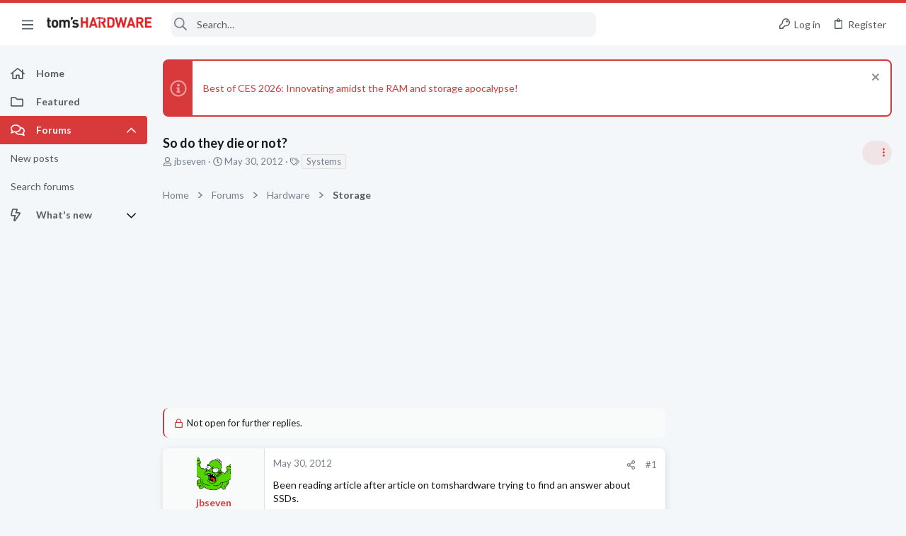

--- FILE ---
content_type: image/svg+xml
request_url: https://forums.tomshardware.com/data/medias/svg/Acolyte.svg
body_size: 712
content:
<svg id="Layer_1" data-name="Layer 1" xmlns="http://www.w3.org/2000/svg" viewBox="0 0 100 100"><title>Acolyte</title><path d="M70.41,84.83,55.15,92.76A11.29,11.29,0,0,1,50,94.09H50a11.29,11.29,0,0,1-5.11-1.33L29.59,84.83C22.51,82.75,17.7,76.9,17.7,57.27v-6.2c0-2.52,2.63-4.42,5.39-3.84a131.69,131.69,0,0,0,53.75,0c2.79-.57,5.46,1.28,5.46,3.83v6.23C82.3,76.9,77.49,82.75,70.41,84.83Z"/><path d="M63.36,19.83H53.72c1.83-5.14,3.86-7.34,6.68-11.53l-.68-.24a8.05,8.05,0,0,0-10.23,4.71c-.86,2.3-1.61,4.65-2.36,7.06H36.05c-11.07,0-20,8-20,17.84v.53c0,11.92,68,11.92,68,0C84,28.05,74.76,19.83,63.36,19.83Zm14,20.51h-.19a2.56,2.56,0,0,1-2.66-2.21c-.24-3.08-2.12-5.89-5.29-7.93a20.31,20.31,0,0,0-12.14-2.87,2.57,2.57,0,0,1-2.84-2.2,2.47,2.47,0,0,1,2.47-2.53,26.07,26.07,0,0,1,15.63,3.75c4.48,2.88,7.14,6.94,7.5,11.45A2.5,2.5,0,0,1,77.36,40.34Z"/></svg>